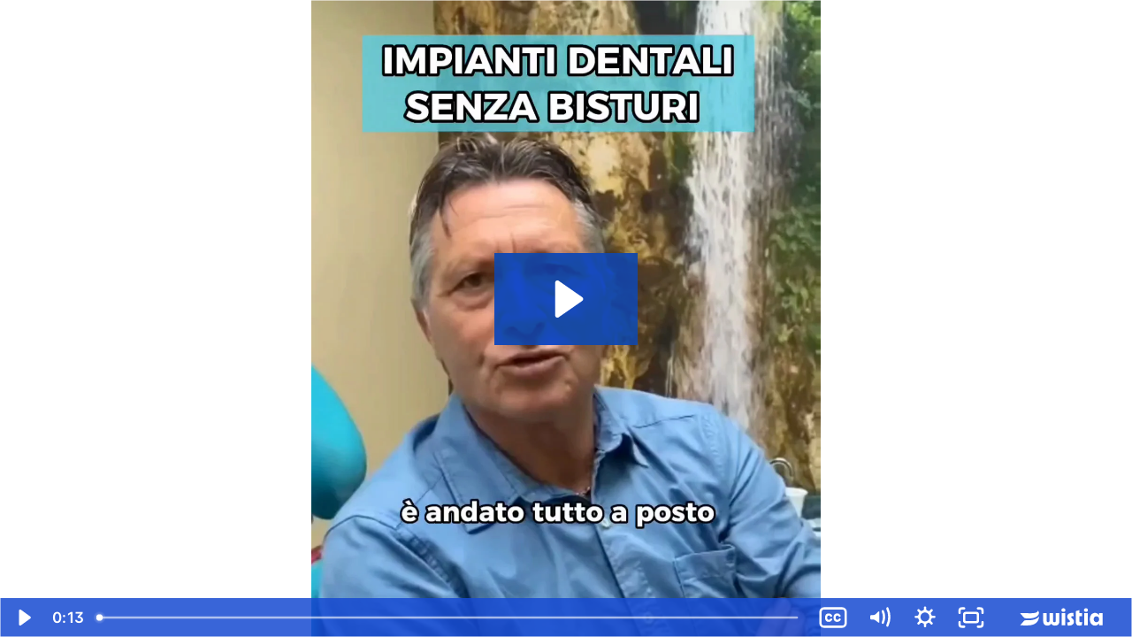

--- FILE ---
content_type: text/html; charset=utf-8
request_url: https://fast.wistia.net/embed/iframe/shwridg7x6?autoplay=0&wmode=transparent
body_size: 2417
content:
<!DOCTYPE html>
<html>
<head>
<meta content='width=device-width, user-scalable=no' name='viewport'>
<meta content='noindex' name='robots'>
<meta content='noindex,indexifembedded' name='googlebot'>
<title>antonio</title>
<link rel="alternate" type="application/json+oembed" href="https://fast.wistia.com/oembed.json?url=https%3A%2F%2Ffast.wistia.com%2Fembed%2Fiframe%2Fshwridg7x6" title="antonio" />
<meta name="twitter:card" content="player" />
<meta name="twitter:site" content="@wistia" />
<meta name="twitter:title" content="antonio" />
<meta name="twitter:url" content="https://fast.wistia.net/embed/iframe/shwridg7x6?twitter=true" />
<meta name="twitter:description" content="13 sec video" />
<meta name="twitter:image" content="https://embed-ssl.wistia.com/deliveries/ec90cf40e425b121a6ff927d77fcd50a6efce922/file.jpg" />
<meta name="twitter:player" content="https://fast.wistia.net/embed/iframe/shwridg7x6?twitter=true" />
<meta name="twitter:player:width" content="435" />
<meta name="twitter:player:height" content="544" />

<script>
  window._inWistiaIframe = true;
</script>
<style>
  html, body {margin:0;padding:0;overflow:hidden;height:100%;}
  object {border:0;}
  #wistia_video,.wistia_embed {height:100%;width:100%;}
</style>
</head>
<body>
<script>
  function addWindowListener (type, callback) {
    if (window.addEventListener) {
      window.addEventListener(type, callback, false);
    } else if (window.attachEvent) {
      window.attachEvent('on' + type, callback);
    }
  }
  
  window.wistiaPostMessageQueue = [];
  addWindowListener('message', function (event) {
    if (!window._wistiaHasInitialized) {
      wistiaPostMessageQueue.push(event);
    }
  });
</script>
<link as='script' crossorigin='anonymous' href='//fast.wistia.net/assets/external/insideIframe.js' rel='modulepreload'>
<script async src='//fast.wistia.net/assets/external/E-v1.js'></script>
<div class='wistia_embed' id='wistia_video'></div>
<script>
  const swatchPreference =  false;
  if (swatchPreference) {
    document.getElementById('wistia_video').innerHTML = '<div class="wistia_swatch" style="height:100%;left:0;opacity:0;overflow:hidden;position:absolute;top:0;transition:opacity 200ms;width:100%;"><img src="https://fast.wistia.net/embed/medias/shwridg7x6/swatch" style="filter:blur(5px);height:100%;object-fit:contain;width:100%;" alt="" aria-hidden="true" onload="this.parentNode.style.opacity=1;" /></div>';
  }
</script>
<script>
  window._wq = window._wq || [];
  window._wq.push(function (W) {
    W.iframeInit({"accountId":1755738,"accountKey":"wistia-production_1755738","analyticsHost":"https://distillery.wistia.net","formsHost":"https://app.wistia.com","formEventsApi":"/form-stream/1.0.0","aspectRatio":0.8,"assets":[{"is_enhanced":false,"type":"original","slug":"original","display_name":"Original File","details":{},"width":1080,"height":1350,"size":3180228,"bitrate":1901,"public":true,"status":2,"progress":1.0,"metadata":{"av_stream_metadata":"{\"Video\":{\"codec\":\"h264\",\"colorPrimaries\":\"bt470bg\",\"colorSpace\":\"bt470bg\",\"colorTransfer\":\"smpte170m\",\"pixelFormat\":\"yuv420p\",\"rFrameRate\":\"30/1\",\"avgFrameRate\":\"30/1\"}}"},"url":"https://embed-ssl.wistia.com/deliveries/51f278a03338a6ceb6004f4af2fd16b5.bin","created_at":1686931942},{"is_enhanced":false,"type":"iphone_video","slug":"mp4_h264_901k","display_name":"360p","details":{},"container":"mp4","codec":"h264","width":640,"height":800,"ext":"mp4","size":1507695,"bitrate":901,"public":true,"status":2,"progress":1.0,"metadata":{"max_bitrate":934464,"average_bitrate":923055,"early_max_bitrate":934464,"av_stream_metadata":"{\"Audio\":{\"Codec ID\":\"mp4a-40-2\",\"frameRate\":43.066,\"sampleRate\":44100},\"Video\":{\"Codec ID\":\"avc1\",\"frameRate\":30,\"frameRateMode\":\"CFR\"}}"},"url":"https://embed-ssl.wistia.com/deliveries/6188a058efaaa7b7b0472757e5108ab5017bee2c.bin","created_at":1686931942,"segment_duration":3,"opt_vbitrate":1200},{"is_enhanced":false,"type":"mp4_video","slug":"mp4_h264_367k","display_name":"400p","details":{},"container":"mp4","codec":"h264","width":400,"height":500,"ext":"mp4","size":615156,"bitrate":367,"public":true,"status":2,"progress":1.0,"metadata":{"max_bitrate":375680,"average_bitrate":376616,"early_max_bitrate":375680,"av_stream_metadata":"{\"Audio\":{\"Codec ID\":\"mp4a-40-2\",\"frameRate\":43.066,\"sampleRate\":44100},\"Video\":{\"Codec ID\":\"avc1\",\"frameRate\":30,\"frameRateMode\":\"CFR\"}}"},"url":"https://embed-ssl.wistia.com/deliveries/fb81182df0c1d9b730d52ced516d2581d97bad93.bin","created_at":1686931942,"segment_duration":3,"opt_vbitrate":300},{"is_enhanced":false,"type":"md_mp4_video","slug":"mp4_h264_1434k","display_name":"720p","details":{},"container":"mp4","codec":"h264","width":960,"height":1200,"ext":"mp4","size":2398829,"bitrate":1434,"public":true,"status":2,"progress":1.0,"metadata":{"max_bitrate":1498592,"average_bitrate":1468633,"early_max_bitrate":1498592,"av_stream_metadata":"{\"Audio\":{\"Codec ID\":\"mp4a-40-2\",\"frameRate\":43.066,\"sampleRate\":44100},\"Video\":{\"Codec ID\":\"avc1\",\"frameRate\":30,\"frameRateMode\":\"CFR\"}}"},"url":"https://embed-ssl.wistia.com/deliveries/2ad509b8bb60241748a50d8432f4f5e253ea12f1.bin","created_at":1686931942,"segment_duration":3,"opt_vbitrate":1800},{"is_enhanced":false,"type":"still_image","slug":"still_image_1080x1350","display_name":"Thumbnail Image","details":{},"width":1080,"height":1350,"ext":"jpg","size":269887,"bitrate":0,"public":true,"status":2,"progress":1.0,"url":"https://embed-ssl.wistia.com/deliveries/ec90cf40e425b121a6ff927d77fcd50a6efce922.bin","created_at":1686931942},{"is_enhanced":false,"type":"storyboard","slug":"storyboard_1600x600","display_name":"Storyboard","details":{},"width":1600,"height":600,"ext":"jpg","size":1554830,"bitrate":0,"public":true,"status":2,"progress":1.0,"metadata":{"frame_count":26,"aspect_ratio":0.8,"frame_height":200,"frame_width":160},"url":"https://embed-ssl.wistia.com/deliveries/763b816cfbc0cbb1e996afadb6ffc777c02e030f.bin","created_at":1686931942}],"branding":true,"createdAt":1686931942,"distilleryUrl":"https://distillery.wistia.com/x","duration":13.067,"enableCustomerLogo":false,"firstEmbedForAccount":false,"firstShareForAccount":false,"availableTranscripts":[{"bcp47LanguageTag":"it","familyName":"Italian","familyNativeName":"Italiano","hasCaptions":true,"hasVideoStream":false,"name":"Italian","nativeName":"Italiano","wistiaLanguageCode":"ita","language":"ita","ietf_language_tag":"ita","alpha3_terminologic":"ita","alpha3_bibliographic":"ita","iso639_2_language_code":"it","english_name":"Italian","native_name":"Italiano","right_to_left":false,"alpha3Bibliographic":"ita","alpha3Terminologic":"ita","ietfLanguageTag":"ita","iso6392LanguageCode":"it","genericName":"Italian","genericNativeName":"Italiano"}],"hashedId":"shwridg7x6","mediaId":106131754,"mediaKey":"wistia-production_106131754","mediaType":"Video","name":"antonio","preloadPreference":null,"progress":1.0,"protected":false,"projectId":8292274,"seoDescription":"a Video's first project video","showAbout":true,"status":2,"type":"Video","playableWithoutInstantHls":true,"stats":{"loadCount":36109,"playCount":517,"uniqueLoadCount":27132,"uniquePlayCount":502,"averageEngagement":0.400258},"trackingTransmitInterval":20,"liveStreamEventDetails":null,"integrations":{},"captions":[{"language":"ita","text":"L'esperienza è stata la positiva non ha avuto nessun dolore nessun fastidio a dar venuta a posto tutto ok. Nel post operatoria com'è andata? Molto bene. Quindi ci consigli allora. Certo."}],"hls_enabled":true,"embed_options":{"opaqueControls":false,"playerColor":"174bd2","playerColorGradient":{"on":false,"colors":[["#174bd2",0],["#7db1ff",1]]},"plugin":{"captions-v1":{"on":"true"}},"volumeControl":"true","fullscreenButton":"true","controlsVisibleOnLoad":"true","bpbTime":"false","vulcan":true,"newRoundedIcons":true,"shouldShowCaptionsSettings":true},"embedOptions":{"opaqueControls":false,"playerColor":"174bd2","playerColorGradient":{"on":false,"colors":[["#174bd2",0],["#7db1ff",1]]},"plugin":{"captions-v1":{"on":"true"}},"volumeControl":"true","fullscreenButton":"true","controlsVisibleOnLoad":"true","bpbTime":"false","vulcan":true,"newRoundedIcons":true,"shouldShowCaptionsSettings":true}}, {});
    window._wistiaHasInitialized = true;
  });
</script>
</body>
</html>


--- FILE ---
content_type: text/javascript
request_url: https://fast.wistia.net/assets/external/translations/it.js
body_size: 1261
content:
var _={d:(e,E)=>{for(var T in E)_.o(E,T)&&!_.o(e,T)&&Object.defineProperty(e,T,{enumerable:!0,get:E[T]})},o:(_,e)=>Object.prototype.hasOwnProperty.call(_,e)},e={};_.d(e,{languageCode:()=>E,languageLabel:()=>T,translations:()=>i});var E="it",T="Italian",i={AUDIO_DESCRIPTION_OFF:"Spento",CAPTIONS_BACK_TO_CAPTIONS_MENU:"Back to captions menu",CAPTIONS_CAPTIONS_SETTINGS_RESET_DEFAULTS:"Captions settings reset to defaults",CAPTIONS_CHARACTER_EDGE_STYLE:"Character edge style",CAPTIONS_CHARACTER_EDGE_STYLE_CLOSE:"Close character edge style menu",CAPTIONS_CHARACTER_EDGE_STYLE_OPEN:"Open character edge style menu",CAPTIONS_CLOSE_TRANSCRIPT:"Search Video - close transcript viewer",CAPTIONS_DISABLED:"No captions available",CAPTIONS_FONT_FAMILY:"Font family",CAPTIONS_FONT_FAMILY_CLOSE:"Close Font Family Menu",CAPTIONS_FONT_FAMILY_OPEN:"Open Font Family Menu",CAPTIONS_HIDE_MENU:"Nascondere menu sottotitoli",CAPTIONS_OFF:"Spento",CAPTIONS_OPEN_TRANSCRIPT:"Search Video - open transcript viewer",CAPTIONS_READ_TRANSCRIPT:"Cerca Video",CAPTIONS_SHOW_MENU:"Mostrare menu sottotitoli",CAPTIONS_TURN_OFF:"Turn off captions",CAPTIONS_TURN_ON:"Turn on captions",CHAPTERS_CLOSE_CHAPTERS:"Chiudere capitoli",CHAPTERS_OPEN_CHAPTERS:"Aprire capitoli",CLICK_FOR_SOUND_DESKTOP_TEXT:"Cliccare per il suono",CLICK_FOR_SOUND_MOBILE_TEXT:"Schiacciare per il suono",CONTEXT_MENU_ABOUT_WISTIA:"A proposito di Wistia",CONTEXT_MENU_COPIED:"Copiato!",CONTEXT_MENU_COPY_LINK_AND_THUMBNAIL:"Copiare il link e l'anteprima",CONTEXT_MENU_LOGGED_IN_TO_WISTIA:"Connesso a Wistia",CONTEXT_MENU_OPEN_VIDEO_IN_WISTIA:"Apri video in Wistia",CONTEXT_MENU_REPORT_A_PROBLEM:"Segnala un problema",CONTEXT_MENU_VIEW_STATS_IN_WISTIA:"Visualizza le statistiche in Wistia",CUSTOMER_LOGO_LOGO:"Logo",ENTER_PASSWORD_PHRASE:"Please enter your password.",FULLSCREEN_DOUBLE_TAP:"Double-tap to zoom in or out",FULLSCREEN_TITLE_WHEN_IN_FULLSCREEN:"Disattivare lo schermo intero",FULLSCREEN_TITLE_WHEN_NOT_IN_FULLSCREEN:"Attivare lo schermo intero",INCORRECT_PASSWORD:"Incorrect Password",LAYOUT_TITLE:"Video",PASSWORD:"Password",PLAY:"Play",PLAY_BUTTON_LIVE_NOT_STARTED:"Livestream has not started",PLAY_BUTTON_TITLE_WHEN_NOT_PLAYING:"Riprodurre",PLAY_BUTTON_TITLE_WHEN_PLAYING:"Pausa",REPORT_A_PROBLEM_ADD_DETAILS_TEXT:"Si prega di aggiungere dettagli",REPORT_A_PROBLEM_CANCEL:"Cancel",REPORT_A_PROBLEM_CHOOSE_ONE:"Sceglierne uno",REPORT_A_PROBLEM_DESCRIPTION:"Grazie per aver segnalato un problema. Allegheremo i dati tecnici su questa sessione per aiutarci a capire il problema. Quale di questi casi descrive meglio il problema?",REPORT_A_PROBLEM_DISMISS:"Ignorare",REPORT_A_PROBLEM_FAILS_TO_PLAY:"Il video non funziona",REPORT_A_PROBLEM_OTHER:"Altro",REPORT_A_PROBLEM_OTHER_CONTEXT:"Qualche altro dettaglio o contesto?",REPORT_A_PROBLEM_POOR_QUALITY:"Il video ha una scarsa qualità",REPORT_A_PROBLEM_PROBLEM_CATEGORY:"Categoria problema",REPORT_A_PROBLEM_PROBLEM_DESCRIPTION:"Descrizione del problema",REPORT_A_PROBLEM_SELECT_CAT_TEXT:"Si prega di selezionare una categoria",REPORT_A_PROBLEM_SEND:"Inviare",REPORT_A_PROBLEM_SENDING:"Invio ...",REPORT_A_PROBLEM_STUTTER:"Il video viene riprodotto, ma spesso balbetta",REWATCH:"Rivedi",SETTINGS_PLAYBACK_RATE_TITLE:"Velocità",SETTINGS_QUALITY_AUTO:"Auto",SETTINGS_QUALITY_TITLE:"Qualità",SETTINGS_TITLE:"Settings",SHARE_CONTROL_CLOSE:"Chiudere il menu di condivisione",SHARE_CONTROL_OPEN:"Aprire il menu di condivisione",SHARE_COPIED:"Copiato!",SHARE_DOWNLOAD:"Scaricare",SHARE_EMAIL:"E-mail",SHARE_EMBED:"Incorporare",SHARE_FACEBOOK:"Facebook",SHARE_LINKED_IN:"LinkedIn",SHARE_TWITTER:"Twitter",SKIP:"Salta",STATUS_BAR_EMBED_CODE_COPIED:"Ora il Codice di Embed è copiato negli appunti!",THUMBNAIL_VIDEO_THUMBNAIL:"Anteprima del video",TURNSTILE_DEFAULT_END:"Grazie per l'attenzione! \nPer favore inserisci il tuo indirizzo email.",TURNSTILE_DEFAULT_START:"Inserisci il tuo indirizzo email per vedere questo video.",TURNSTILE_EMAIL_PLACEHOLDER:"La tua email",TURNSTILE_FIRST_NAME_PLACEHOLDER:"Nome",TURNSTILE_LAST_NAME_PLACEHOLDER:"Cognome",TURNSTILE_PLAY:"Riprodurre",TURNSTILE_SUBMIT:"Sottoscrivere",TURNSTILE_VENDOR_FIELD_ERROR:"Please fill out ",VOLUME_TITLE_VOLUME_SLIDER:"Slider del volume",VOLUME_TITLE_WHEN_MUTED:"Rimettere audio",VOLUME_TITLE_WHEN_UNMUTED:"Togliere audio",WATCH_NEXT_NEXT_VIDEO_PLAYS_IN:"Il prossimo video verrà riprodotto tra..."};const a=e.languageCode,o=e.languageLabel,O=e.translations;export{a as languageCode,o as languageLabel,O as translations};
//# debugId=979c65e4-076b-412c-a8c9-2c0acf8c037f
//# sourceMappingURL=it.js.map